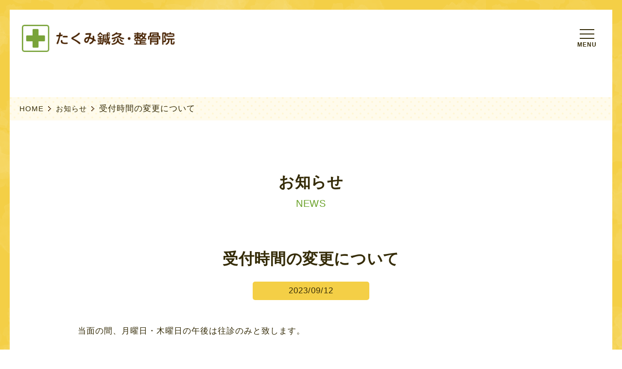

--- FILE ---
content_type: text/html; charset=UTF-8
request_url: http://takumi-ss.jp/300/
body_size: 12607
content:
<!DOCTYPE HTML>
<html>
<head>
<!-- Global site tag (gtag.js) - Google Analytics -->
<script async src="https://www.googletagmanager.com/gtag/js?id=UA-134986400-1"></script>
<script>
  window.dataLayer = window.dataLayer || [];
  function gtag(){dataLayer.push(arguments);}
  gtag('js', new Date());

  gtag('config', 'UA-134986400-1');
</script>
<meta charset="utf-8">
<meta name="viewport" content="width=device-width,initial-scale=1.0">
<title>受付時間の変更について ｜ 大田区蒲田のたくみ鍼灸・整骨院
</title>
<link rel="stylesheet" type="text/css" media="all" href="http://takumi-ss.jp/wp-content/themes/takumi/style.css" />
<meta http-equiv="Content-Style-Type" content="text/css" />
<script src="https://code.jquery.com/jquery-1.12.4.min.js"></script>
<script src="https://cdn.jsdelivr.net/npm/jquery.easing@1.4.1/jquery.easing.min.js" integrity="sha256-H3cjtrm/ztDeuhCN9I4yh4iN2Ybx/y1RM7rMmAesA0k=" crossorigin="anonymous"></script>
<script>
jQuery(function($){
    var navFlg = false;
    $('.menu').on('click',function(){
        $('.menu__line').toggleClass('active');
        $('.gnav').fadeToggle();
        if(!navFlg){
            $('.gnav__menu__item').each(function(i){
                $(this).delay(i*300).animate({
                    'margin-left' : 0,
                    'opacity' : 1,
                },800,'easeOutBack');
            });
            navFlg = true;
        }
        else{
            $('.gnav__menu__item').css({
                'margin-left' : 100,
                'opacity' : 0,
            });
            navFlg = false;
        }
    });
});
</script>
<script>
$(function() {
  var $win = $(window),
      $main = $('main'),
      $nav = $('.sp_nav'),
      navHeight = $nav.outerHeight(),
      navPos = $nav.offset().top,
      fixedClass = 'is-fixed';

  $win.on('load scroll', function() {
    var value = $(this).scrollTop();
    if ( value > navPos ) {
      $nav.addClass(fixedClass);
      $main.css('margin-top', navHeight);
    } else {
      $nav.removeClass(fixedClass);
      $main.css('margin-top', '0');
    }
  });
});
</script>

<link rel='dns-prefetch' href='//s.w.org' />
		<script type="text/javascript">
			window._wpemojiSettings = {"baseUrl":"https:\/\/s.w.org\/images\/core\/emoji\/11.2.0\/72x72\/","ext":".png","svgUrl":"https:\/\/s.w.org\/images\/core\/emoji\/11.2.0\/svg\/","svgExt":".svg","source":{"concatemoji":"http:\/\/takumi-ss.jp\/wp-includes\/js\/wp-emoji-release.min.js?ver=5.1.19"}};
			!function(e,a,t){var n,r,o,i=a.createElement("canvas"),p=i.getContext&&i.getContext("2d");function s(e,t){var a=String.fromCharCode;p.clearRect(0,0,i.width,i.height),p.fillText(a.apply(this,e),0,0);e=i.toDataURL();return p.clearRect(0,0,i.width,i.height),p.fillText(a.apply(this,t),0,0),e===i.toDataURL()}function c(e){var t=a.createElement("script");t.src=e,t.defer=t.type="text/javascript",a.getElementsByTagName("head")[0].appendChild(t)}for(o=Array("flag","emoji"),t.supports={everything:!0,everythingExceptFlag:!0},r=0;r<o.length;r++)t.supports[o[r]]=function(e){if(!p||!p.fillText)return!1;switch(p.textBaseline="top",p.font="600 32px Arial",e){case"flag":return s([55356,56826,55356,56819],[55356,56826,8203,55356,56819])?!1:!s([55356,57332,56128,56423,56128,56418,56128,56421,56128,56430,56128,56423,56128,56447],[55356,57332,8203,56128,56423,8203,56128,56418,8203,56128,56421,8203,56128,56430,8203,56128,56423,8203,56128,56447]);case"emoji":return!s([55358,56760,9792,65039],[55358,56760,8203,9792,65039])}return!1}(o[r]),t.supports.everything=t.supports.everything&&t.supports[o[r]],"flag"!==o[r]&&(t.supports.everythingExceptFlag=t.supports.everythingExceptFlag&&t.supports[o[r]]);t.supports.everythingExceptFlag=t.supports.everythingExceptFlag&&!t.supports.flag,t.DOMReady=!1,t.readyCallback=function(){t.DOMReady=!0},t.supports.everything||(n=function(){t.readyCallback()},a.addEventListener?(a.addEventListener("DOMContentLoaded",n,!1),e.addEventListener("load",n,!1)):(e.attachEvent("onload",n),a.attachEvent("onreadystatechange",function(){"complete"===a.readyState&&t.readyCallback()})),(n=t.source||{}).concatemoji?c(n.concatemoji):n.wpemoji&&n.twemoji&&(c(n.twemoji),c(n.wpemoji)))}(window,document,window._wpemojiSettings);
		</script>
		<style type="text/css">
img.wp-smiley,
img.emoji {
	display: inline !important;
	border: none !important;
	box-shadow: none !important;
	height: 1em !important;
	width: 1em !important;
	margin: 0 .07em !important;
	vertical-align: -0.1em !important;
	background: none !important;
	padding: 0 !important;
}
</style>
	<link rel='stylesheet' id='wp-block-library-css'  href='http://takumi-ss.jp/wp-includes/css/dist/block-library/style.min.css?ver=5.1.19' type='text/css' media='all' />
<link rel='stylesheet' id='contact-form-7-css'  href='http://takumi-ss.jp/wp-content/plugins/contact-form-7/includes/css/styles.css?ver=5.1.1' type='text/css' media='all' />
<link rel='stylesheet' id='contact-form-7-confirm-css'  href='http://takumi-ss.jp/wp-content/plugins/contact-form-7-add-confirm/includes/css/styles.css?ver=5.1' type='text/css' media='all' />
<script type='text/javascript' src='http://takumi-ss.jp/wp-includes/js/jquery/jquery.js?ver=1.12.4'></script>
<script type='text/javascript' src='http://takumi-ss.jp/wp-includes/js/jquery/jquery-migrate.min.js?ver=1.4.1'></script>
<link rel='https://api.w.org/' href='http://takumi-ss.jp/wp-json/' />
<link rel="alternate" type="application/json+oembed" href="http://takumi-ss.jp/wp-json/oembed/1.0/embed?url=http%3A%2F%2Ftakumi-ss.jp%2F300%2F" />
<link rel="alternate" type="text/xml+oembed" href="http://takumi-ss.jp/wp-json/oembed/1.0/embed?url=http%3A%2F%2Ftakumi-ss.jp%2F300%2F&#038;format=xml" />
<!-- HeadSpace SEO 3.6.41 by John Godley - urbangiraffe.com -->
<!-- HeadSpace -->
<script src="https://ajaxzip3.github.io/ajaxzip3.js" charset="UTF-8"></script>
    <script type="text/javascript">
    jQuery(function($){
    $("#zip").attr('onKeyUp', 'AjaxZip3.zip2addr(this,\'\',\'address\',\'address\');');
})</script></head>
<body id="top">
<div class="wrapp">
  <header>
<!--
<div class="pc_nav">
    <h1 class="logo"><a href="http://takumi-ss.jp"><img src="http://takumi-ss.jp/wp-content/themes/takumi/images/logo.png" alt="たくみ鍼灸・整骨院" width="358" height="64"></a></h1>
    <nav>
      <ul>
        <li><a href="http://takumi-ss.jp/visit-massage/"><img src="http://takumi-ss.jp/wp-content/themes/takumi/images/nav_01.png" alt="訪問マッサージ" width="196" height="63"></a></li>
        <li><a href="http://takumi-ss.jp/treatment/"><img src="http://takumi-ss.jp/wp-content/themes/takumi/images/nav_02.png" alt="院内施術サービス" width="141" height="62"></a></li>
        <li><a href="http://takumi-ss.jp/traffic-accident/"><img src="http://takumi-ss.jp/wp-content/themes/takumi/images/nav_03.png" alt="交通事故施術" width="107" height="62"></a></li>
        <li><a href="http://takumi-ss.jp/about/"><img src="http://takumi-ss.jp/wp-content/themes/takumi/images/nav_04.png" alt="院紹介" width="53" height="62"></a></li>
        <li><a href="http://takumi-ss.jp/access/"><img src="http://takumi-ss.jp/wp-content/themes/takumi/images/nav_05.png" alt="アクセス" width="69" height="61"></a></li>
      </ul>
    </nav>
    <div class="btn_contact"><a href="http://takumi-ss.jp/contact/"><img src="http://takumi-ss.jp/wp-content/themes/takumi/images/btn_01.png" alt="お問い合わせ" width="250" height="110"></a></div>
</div>
-->
<div class="sp_nav">
    <h1 class="logo"><a href="http://takumi-ss.jp"><img src="http://takumi-ss.jp/wp-content/themes/takumi/images/logo.png" alt="" width="358" height="64"></a></h1>
    <a class="menu">
        <span class="menu__line menu__line--top"></span>
        <span class="menu__line menu__line--center"></span>
        <span class="menu__line menu__line--bottom"></span>
    </a>
    <nav class="gnav">
        <div class="gnav__wrap">
            <ul class="gnav__menu">
				<li class="gnav__menu__title">たくみ鍼灸・整骨院のご案内</li>
                <li class="gnav__menu__item"><a href="http://takumi-ss.jp/visit-massage/">訪問マッサージ</a></li>
                <li class="gnav__menu__item"><a href="http://takumi-ss.jp/treatment/">院内施術サービス</a></li>
                <li class="gnav__menu__item"><a href="http://takumi-ss.jp/symptoms/">症状別に見る</a></li>
                <li class="gnav__menu__item"><a href="http://takumi-ss.jp/traffic-accident/">交通事故施術</a></li>
                <li class="gnav__menu__item"><a href="http://takumi-ss.jp/about/">院紹介</a></li>
                <li class="gnav__menu__item"><a href="http://takumi-ss.jp/access/">アクセス</a></li>
                <li class="gnav__menu__item"><a href="http://takumi-ss.jp/news/">お知らせ</a></li>
                <li class="gnav__menu__item"><a href="http://takumi-ss.jp/contact/">お問い合わせ</a></li>
            </ul>
        </div><!--gnav-wrap-->
    </nav>
</div>
</header>

<div class="main">
<div id="breadcrumb" class="clearfix"><ul><li><a href="http://takumi-ss.jp/">HOME</a></li><li><a href="http://takumi-ss.jp/news/">お知らせ</a></li><li>受付時間の変更について</li></ul></div>
<div class="title_over">
    <div class="common_title">お知らせ</div>
    <p>NEWS</p>
  </div>
<h1 class="common_title2">受付時間の変更について</h1>
<p class="date">2023/09/12</p>


<div class="box">

<div class="post">

<p>当面の間、月曜日・木曜日の午後は往診のみと致します。</p>
<p>また当院は予約優先とさせて頂いております。</p>
<p>予約希望の方は電話または院内受付にてお申し付けください。</p>
<p>ご不便お掛け致して申し訳ございませんが、予めご了承ください。</p>
<p>&nbsp;</p>
<p>&nbsp;</p>
</div>


<div class="align_center">
<p class="btn"><a href="http://takumi-ss.jp/news/" title="お知らせ">お知らせ一覧へ戻る</a></p>
</div>
</div>

</div>
<div class="title_over">
    <h2 class="common_title">アクセスマップ</h2>
    <p>MAP</p>
  </div>
  <div class="map">
    <iframe src="https://www.google.com/maps/embed?pb=!1m14!1m8!1m3!1d12982.168467913825!2d139.729633!3d35.565009!3m2!1i1024!2i768!4f13.1!3m3!1m2!1s0x0%3A0x7b7885191c284041!2z44Gf44GP44G_6Y2854G45pW06aqo6Zmi!5e0!3m2!1sja!2sjp!4v1549448566734" width="100%" height="480" frameborder="0" style="border:0" allowfullscreen></iframe>
  </div>
  <footer>
    <div class="foot_right">
      <table class="in_carender">
        <thead>
          <tr>
            <th>受付時間</th>
            <th>月</th>
            <th>火</th>
            <th>水</th>
            <th>木</th>
            <th>金</th>
            <th>土</th>
          </tr>
        </thead>
        <tbody>
          <tr>
            <th>9:00-12:30</th>
            <td>○</td>
            <td>○</td>
            <td>▲</td>
            <td>○</td>
            <td>▲</td>
            <td>13時迄</td>
          </tr>
          <tr>
            <th>15:00-19:00</th>
            <td>○</td>
            <td>○</td>
            <td>▲</td>
            <td>○</td>
            <td>○</td>
            <td>/</td>
          </tr>
        </tbody>
      </table>
      <p class="align_right">▲は予約制。土曜日は、13時迄。往診・出張ご相談ください。</p>
    </div>
    <div class="foot_left">
      <div class="foot_logo"><a href="http://takumi-ss.jp"><img src="http://takumi-ss.jp/wp-content/themes/takumi/images/logo.png" alt="たくみ鍼灸・整骨院" width="358" height="64"></a></div>
      <ul>
        <li>〒144-0031 東京都大田区東蒲田1丁目8-9</li>
        <li>Tel:03-3868-0567</li>
        <li>Copyright たくみ鍼灸・整骨院 all rights reserved.</li>
      </ul>
    </div>
  </footer>
</div>
<script type='text/javascript'>
/* <![CDATA[ */
var wpcf7 = {"apiSettings":{"root":"http:\/\/takumi-ss.jp\/wp-json\/contact-form-7\/v1","namespace":"contact-form-7\/v1"}};
/* ]]> */
</script>
<script type='text/javascript' src='http://takumi-ss.jp/wp-content/plugins/contact-form-7/includes/js/scripts.js?ver=5.1.1'></script>
<script type='text/javascript' src='http://takumi-ss.jp/wp-includes/js/jquery/jquery.form.min.js?ver=4.2.1'></script>
<script type='text/javascript' src='http://takumi-ss.jp/wp-content/plugins/contact-form-7-add-confirm/includes/js/scripts.js?ver=5.1'></script>
<script type='text/javascript' src='http://takumi-ss.jp/wp-includes/js/wp-embed.min.js?ver=5.1.19'></script>
</body>
</html>

--- FILE ---
content_type: text/css
request_url: http://takumi-ss.jp/wp-content/themes/takumi/style.css
body_size: 32069
content:
@charset "utf-8";

/*
Theme Name: takumi
Theme URI: 
 
Version: 1
*/
body, div, p, h1, h2, h3, h4, h5, ul, ol, li, dl, dt, dd, table, th, td, hr, address, img {
	margin: 0;
	padding: 0;
	list-style: none;
	border: none;
}
html{
    font-size: 62.5%;
}
body {
  line-height: 1.7;
  font-family: "游ゴシック体", YuGothic, "游ゴシック", "Yu Gothic", "メイリオ", sans-serif;
  font-weight: 500;
  font-size:1.7rem;/* 12px*/
  color: #352c08;
  position: relative;
  letter-spacing: 1px;
  background: url(images/bg_pt_01.png) repeat 0 0;
}
.wrapp {
	margin: 20px;
	background: #fff;
}
img {
	vertical-align: bottom;
}
.mb0 {
	margin-bottom: 0px !important;
}
.mb1 {
	margin-bottom: 1px !important;
}
.mb5 {
	margin-bottom: 5px !important;
}
.mb10 {
	margin-bottom: 10px !important;
}
.mb15 {
	margin-bottom: 15px !important;
}
.mb20 {
	margin-bottom: 20px !important;
}
.mb25 {
	margin-bottom: 25px !important;
}
.mb30 {
	margin-bottom: 30px !important;
}
.mb40 {
	margin-bottom: 40px !important;
}
.mb50 {
	margin-bottom: 50px !important;
}
.mb60 {
	margin-bottom: 60px !important;
}
.mb80 {
	margin-bottom: 80px !important;
}
.mb100 {
	margin-bottom: 100px !important;
}
.mt20 {
	margin-top: 20px !important;
}
.mt50 {
	margin-top: 50px !important;
}
.pb40 {
	padding-bottom: 40px;
}
.mb-10 {
	margin-top: -10px;
}
.align_center {
	text-align: center;
}
.menseki {
	text-align: right;
	font-size: 12px;
	color: #777;
	margin-top: 10px;
}
.align_left {
	text-align: left;
}
.align_right {
	text-align:right;
}
a {
	text-decoration: none;
	color: #352c08;
}
a:hover {
	text-decoration: none;
	opacity: 0.7;
	transition: 0.5s;
}
.clearfix:after {
	content: " ";
	display: block;
	clear: both;
}
ul {
	margin: 0;
	padding: 0;
}
p {
	margin: 0;
	padding: 0;
}
/*---------------------ビジュアル-------------------------*/

.alignleft {
	display: inline;
	float: left;
	margin-right: 30px;
	margin-bottom: 5px;
}
.alignright {
	display: inline;
	float: right;
	margin-bottom: 5px;
	margin-left: 20px;
}
.aligncenter {
	clear: both;
	display: block;
	margin-left: auto;
	margin-right: auto;
}
/*---------------------ビジュアル-------------------------*/

/*-----------nav-------------------*/

.tablenav {
	line-height: 2em;
	margin: 80px auto 0;
	padding-bottom: 1em;
	text-align: center;
}
a.page-numbers, .tablenav .current {
	padding: 8px 14px;
	border: solid 1px #f4cf46;
	text-decoration: none;
}
a.page-numbers:hover {
	background: #f4cf46;
}
.tablenav .current {
	background: #f4cf46;
	border-color: #f4cf46;
	font-weight: bold;
}
.tablenav .next, .tablenav .prev {
	border: 0 none;
	background: transparent;
	text-decoration: underline;
}
.post {
	width:960px;
	margin:0 auto;
}
.post p {
	margin-bottom: 30px;
}
p.date {
background: #f4cf46;
padding: 5px 20px;
border-radius: 5px;
display: block;
text-align: center;
width: 200px;
margin: 20px auto 0;
}
/*-------------------------------------*/
header {
	position: relative;
	height: 110px;
}
.logo {
padding: 36px 0 0 57px;
float:left;
	line-height:1;
}
.pc_nav nav {min-width: 47%;max-width:55%;padding-top: 39px;position:absolute;right: 280px;}
.pc_nav nav ul {
    display: flex;
    flex-direction: row;
    flex-wrap: wrap;
    justify-content: space-between;
    align-items: flex-start;
    align-content: flex-start;
}
.pc_nav nav li {

}
.pc_nav nav li img {
width:100%;
height:auto;
}
.btn_contact {
position: absolute;
right: 0;
top: 0;
}
.key {
	text-align:center;
	padding: 60px 0 100px;
}
.key img {width:100%;height:auto;max-width: 1400px;box-sizing: border-box;padding: 0 30px;}
.col_top1 {
	background: url(images/bg_pt_02.png) repeat 0 0;
	text-align: center;
	padding: 60px 0 70px;
}
.col_top1 h2 {
	font-size: 3.2rem;
	line-height: 1.5;
	font-weight: bold;
	margin-bottom: 40px;
}
.col_top1 p {
	font-size: 1.8rem;
	line-height: 2;
}
.btn a {
	display: inline-block;
	min-width: 300px;
	background: url(images/bg_pt_01.png) repeat 0 0;
	border: 2px solid;
	margin: 50px auto 0;
	padding: 10px;
	font-size: 2rem;
	box-sizing: border-box;
	font-weight:bold;
}
.btn2 a {
	display: inline-block;
	min-width: 300px;
	background: url(images/bg_pt_01.png) repeat 0 0;
	border: 2px solid;
	margin: -20px auto 40px;
	padding: 10px 5%;
	font-size: 2rem;
	box-sizing: border-box;
	font-weight:bold;
}
.title_over p {
	color: #68a026;
	letter-spacing: 0.6px;
	font-size: 2rem;
	text-align: center;
}
.common_title {
	letter-spacing: 0.6px;
	font-size: 3.2rem;
	text-align: center;
margin-top: 100px;
	font-weight:bold;
}
.common_title2 {
	letter-spacing: 0.6px;
	font-size: 3.2rem;
	text-align: center;
	font-weight:bold;
margin-top: 70px;
}
.common_title3 {
    font-size: 2.2rem;
    border: 2px solid #f5d252;
    text-align: center;
    padding: 8px 3%;
    margin-bottom: 20px;
    border-radius: 10px;
}
.box {
	margin: 50px auto 100px;
	max-width: 1200px;
}
.col_top2_over {
    display: flex ;
    flex-direction: row ;
    flex-wrap: wrap ;
    justify-content: space-between ;
    align-items: flex-start ;
    align-content: flex-start ;
}
.col_top2 {
	width: 46.66666%;
	margin-bottom: 50px;
}
.col_top2 img {
	width:100%;
	height:auto;
}
.col_top2 dt {
	font-weight:bold;
	font-size:2.4rem;
	margin:20px 0 10px;
}

.col_top2 dt span {
	background: url(images/bg_pt_03.png) repeat-x 0 bottom;
	padding-bottom: 5px;
}
.news li {
	background: #fffbec;
	box-shadow:0px 2px 0px 2px #e9e0bd;
	border-radius: 10px;
	padding: 12px 20px;
	margin-bottom: 18px;
}
.news li a {
	
}
.news li span {
	background: #f4cf46;
padding: 5px 20px;
border-radius: 5px;
margin-right: 30px;
}
footer {
	max-width: 1200px;
	margin: 0px auto;
	display: flex;
	flex-direction: row-reverse;
	flex-wrap: wrap;
	justify-content: space-between;
	align-items: center;
	align-content: center;
	padding: 100px 30px;
	box-sizing:border-box;
}
.foot_left {
	width: 450px;
	float: left;
}
.foot_right {
	width: 660px;
	float: right;
font-size:90%
}
.in_carender {
border: 1px solid;
border-right: none;
border-left: none;
margin-bottom:5px;
}

.in_carender th {border: 1px solid;font-weight: normal;width: 10%;padding: 10px 0;
border-right: none;
border-left: none;}
.in_carender th:first-child {
width:160px;
    padding: 10px 0;
}
.in_carender td.first{
width:160px;
    padding: 10px 0;
}
.in_carender td {text-align:center;border: 1px solid;width: 12%;padding: 10px 0;
border-right: none;
border-left: none;
}
table {
	width:100%;
	border-collapse:collapse;
}
iframe {
	vertical-align:bottom;
}
#breadcrumb {
background: url(images/bg_pt_02.png) repeat 0 0;
margin: 70px 0 0;
padding: 10px 0;
}
#breadcrumb ul {
	max-width: 1200px;
	position: relative;
	margin:0 auto;
}
#breadcrumb ul li {
	display:inline;
padding-right: 10px;
}
#breadcrumb ul li a:after {
 content: "";
background: url(images/ico_04.png) no-repeat right center;
    padding-right: 15px;
}
#breadcrumb ul li a{
font-size: 90%;
}
.foot_logo {
	margin-bottom:15px;
}
.foot_left li {
	margin-bottom:5px;
}
.map {
	margin-top:50px;
}
	.sp_nav {
	}
/*menu*/
.menu{
height: 20px;
    position: absolute;
    right: 3%;
    top: 40px;
    width: 30px;
    z-index: 10002;
    font-weight: bold;
}
.menu:after {
    content: "MENU";
    font-size: 1.2rem;
    position: absolute;
    bottom: -22px;
    left: -5px;
}
.menu__line{
    background: #352c08;
    display: block;
    height: 2px;
    position: absolute;
    transition:transform .3s;
    width: 100%;
}
.menu__line--center{
    top: 9px;
}
.menu__line--bottom{
    bottom: 0;
}
.menu__line--top.active{
    top: 8px;
    transform: rotate(45deg);
}
.menu__line--center.active{
    transform:scaleX(0);
}
.menu__line--bottom.active{
    bottom: 10px;
    transform: rotate(135deg);
}
	.gnav{
    background: url(images/bg_pt_01.png) repeat 0 0;
	display: none;
    height: 100%;
    position: fixed;
    width: 100%;
    z-index: 10001;
    margin-top: -2%;
    padding-bottom: 2%;
}
.gnav__wrap{
    align-items:center;
    display: flex;
    height: 100%;
    position: absolute;
    width: 100%;
}
.gnav__menu{
    position: absolute;
    left: 50%;
    transform: translateX(-50%);
    width: 80%;
    font-size: 1.8rem;
}
	.gnav__menu__title {
	font-size: 2rem;
		font-weight:bold;
	}
.gnav__menu__item{
    margin: 30px 0 30px 100px;
    opacity: 0;
}
.gnav__menu__item a{
    font-weight: bold;
    text-decoration: none;
    transition: .5s;
}
.gnav__menu__item a:hover{
}


.contact {
    margin: 0 auto;
    max-width: 1000px;
}
.contact td {
    border: 2px solid #ddd;
padding: 20px 3%;
	width: 100%;
    box-sizing: border-box;
}
.contact .title {
    background: #f9e0e2 none repeat scroll 0 0;
    border: 2px solid ;
    font-weight: bold;
    text-align: center;
}
.contact td.subtitle {
background: url(images/bg_pt_01.png) repeat 0 0;
	text-align: left;
    vertical-align: top;
    width: 40%;
    box-sizing: border-box;
    border: 2px solid ;
font-weight: bold;
}
.subtitle_1{
    background: #f5f5cc none repeat scroll 0 0;
    vertical-align: top;
    text-align: center;
}
.contact_btnArea {
    width: 100%;
}
.contact_btnArea input {
margin-top: 60px;
padding: 20px;
width: 30%;
	cursor:pointer;
}
input,
textarea {
width: 100%;
box-sizing: border-box;
padding: 10px;
font-size: 110%;
border: 1px solid #bbb;
}
.green {
background: #68a026;
color: #fff;
padding: 3px 10px;
margin-left: 10px;
border-radius: 5px;
}
.map_box {
	border:2px solid;
	max-width:1000px;
	margin:0px auto 50px;
	box-sizing: border-box;
}
.col_access1 {
    display: flex ;
    flex-direction: row ;
    flex-wrap: wrap ;
    justify-content: space-between ;
    align-items: flex-start ;
    align-content: flex-start ;
	max-width:1000px;
	margin:-50px auto 0;
	counter-reset:number; /* 数字のカウントをリセットする */
}
.col_access1 li {
	width:48%;
margin-top: 50px;
}
.col_access1 li span:before {
counter-increment: number; /* 任意の名前を付けて！ */
content: counter(number); /* 名前を付けたカウンターを呼び出し */
            background: #68a026;
            display: inline-block;
            width: 2em;
            height: 2em;
            text-align: center;
            border-radius: 50%;
            color: #fff;
            margin-right: .3em;
}
.col_access1 li img {
border-radius: 10px;
    width: 100%;
    height: auto;
}
.col_access1 li span {
display: block;
line-height: 2em;
margin: 10px;
}
.w1000 {
	max-width:1000px;
}
.w1000 .in_carender {
	margin-bottom:10px;
}
.qa {
	max-width:1000px;
	margin:0 auto;
	border-bottom:2px solid #ddd;
}
.qa dt {
background: url(images/bg_pt_01.png) repeat 0 0;
font-size: 1.8rem;
padding: 30px 3%;
box-sizing: border-box;
border: 2px solid;
font-weight: bold;
overflow: hidden;
}
.qa dd {
border: 2px solid #ddd;
padding: 30px 3%;
box-sizing: border-box;
overflow: hidden;
	border-top:none;
	border-bottom:none;
}
.qa dt:before {
	content:"Q";
	background: #fff;
            display: inline-block;
width: 30px;
height: 30px;
            text-align: center;
            border-radius: 50%;
            margin-right: .3em;
}
.qa dd:before {
	content:"A";
	background: #68a026;
            display: inline-block;
width: 30px;
height: 30px;
            text-align: center;
            border-radius: 50%;
            color: #fff;
            margin-right: .3em;
}
.main_img {
background: url(images/bg_pt_01.png) repeat 0 0;
	border-radius: 10px;
	max-width: 1200px;
	margin:0 auto 30px;
	box-sizing:border-box;
padding: 0px 10%;
}
.main_img h1 {
	letter-spacing: 0.6px;
	font-size: 3.2rem;
	font-weight:bold;
}
.main_img p {
color: #68a026;
letter-spacing: 0.6px;
font-size: 2rem;
}
.jiko_bg {
background: url(images/image_jiko_01.png) no-repeat right bottom ;
padding: 80px 0;
background-size: 22%;
}
.houmon_bg {
background: url(images/image_houmon_01.png) no-repeat right bottom ;
padding: 80px 0;
background-size: 30%;
}
.about_bg {
background: url(images/image_about_01.png) no-repeat right bottom ;
padding: 80px 0;
background-size: 15%;
}
.col_service4 {
max-width: 1100px;
margin: 0 auto 80px;
position: relative;
	background:#fff;
}
.col_service4_over {
background: url(images/bg_pt_02.png) repeat 0 0;
padding: 80px 0 10px;
margin-bottom: 20px;
}
.col_service4_left {
	padding:60px 80px;
}
.col_service4_left dl {
width: 50%;
box-sizing: border-box;
padding: 0 5% 0 0;
}
.col_service4 dt {
font-size: 130%;
margin-bottom: 20px;
	font-weight:bold;
}
.bg_service1 {
background: url(images/bg_houmon_01.jpg) no-repeat center center;
background-size: auto;
background-size: cover;
width: 50%;
max-width: 100%;
position: absolute;
right: 0;
padding: 0;
height: 100%;
}
.bg_service2 {
background: url(images/bg_houmon_02.jpg) no-repeat center center;
background-size: auto;
background-size: cover;
width: 50%;
max-width: 100%;
position: absolute;
right: 0;
padding: 0;
height: 100%;
}
.bg_service3 {
background: url(images/bg_houmon_03.jpg) no-repeat center center;
background-size: auto;
background-size: cover;
width: 50%;
max-width: 100%;
position: absolute;
right: 0;
padding: 0;
height: 100%;
}
.bg_service4 {
background: url(images/bg_houmon_04.jpg) no-repeat center center;
background-size: auto;
background-size: cover;
width: 50%;
max-width: 100%;
position: absolute;
right: 0;
padding: 0;
height: 100%;
}
.bg_service5 {
background: url(images/bg_houmon_05.jpg) no-repeat center center;
background-size: auto;
background-size: cover;
width: 50%;
max-width: 100%;
position: absolute;
right: 0;
padding: 0;
height: 100%;
}
.bg_service6 {
background: url(images/bg_houmon_06.jpg) no-repeat center center;
background-size: auto;
background-size: cover;
width: 50%;
max-width: 100%;
position: absolute;
right: 0;
padding: 0;
height: 100%;
}
.bg_service7 {
background: url(images/bg_houmon_07.jpg) no-repeat center center;
background-size: auto;
background-size: cover;
width: 50%;
max-width: 100%;
position: absolute;
right: 0;
padding: 0;
height: 100%;
}
.bg_service8 {
background: url(images/bg_houmon_08.jpg) no-repeat center center;
background-size: auto;
background-size: cover;
width: 50%;
max-width: 100%;
position: absolute;
right: 0;
padding: 0;
height: 100%;
}
.col_service4_over .before_none .col_service4_left:before {
	content:"";
  border-bottom: none;
  border-right: none;
}
.col_service4 .col_service4_left::before{
  content: '';
  width: 30px;
  height: 30px;
  border: 0px;
  border-bottom: solid 5px ;
  border-right: solid 5px ;
  -ms-transform: rotate(45deg);
  -webkit-transform: rotate(45deg);
  transform: rotate(45deg);
  position: absolute;
  bottom: -44px;
  left: 48.5%;
}
.col_houmon1 {
    display: flex ;
    flex-direction: row ;
    flex-wrap: wrap ;
    justify-content: space-between ;
    align-content: center ;
	margin-bottom:30px;
}
.col_houmon1 li {
width: 31.66666%;
border: 2px solid;
padding: 20px 1% 20px 2%;
box-sizing: border-box;
background: #fffde9;
font-size: 1.8rem;
font-weight: bold;
display: flex;
align-items: center;
}
.col_houmon2 {
  background: #fffde9;
  box-shadow: 0px 0px 0px 20px #fffde9;/*線の外側*/
  border: dashed 2px #f4cf46;/*破線*/
  border-radius: 9px;
margin-left: 20px;
margin-right: 20px;
  padding: 2em;
  box-sizing: border-box;
}
.col_houmon2 li {
	font-size: 2rem;
	font-weight: bold;
	background: #fff;
	padding: 10px 5%;
	margin: 10px;
	border: 2px solid;
	position: relative;
}
.col_houmon2  li:before {
  display: block;
  content: '';
  position: absolute;
  top: 1em;
  left: 1em;
  width: 18px;
  height: 6px;
  border-left: 3px solid #68a026;
  border-bottom: 3px solid #68a026;
  -webkit-transform: rotate(-45deg);
  transform: rotate(-45deg);
}
.col_service5 {
margin: 50px auto 100px;
position: relative;
	background:#fffde9;
box-sizing: border-box;
padding: 0 30px;
}

.col_service5_left {
	padding:60px;
}
.col_service5_left dl {
width: 50%;
box-sizing: border-box;
padding: 0 5% 0 0;
}
.col_service5 dt {
font-size: 130%;
margin-bottom: 20px;
	font-weight:bold;
}
.bg_service9 {
background: url(images/bg_houmon_09.jpg) no-repeat center center;
background-size: cover;
width: 50%;
max-width: 100%;
position: absolute;
right: 0;
padding: 0;
height: 100%;
}
.bg_service10 {
background: url(images/bg_houmon_10.png) no-repeat center center;
background-size: contain;
width: 50%;
max-width: 100%;
position: absolute;
right: 0;
padding: 0;
height: 100%;
}
.col_about1 {
	
}
.col_about1 dt {
	font-size:2rem;
	font-weight:bold;
	color:#68a026;
}
.col_about1 dd {
	
}
.under_line {
background: url(images/bg_pt_03.png) repeat-x 0 bottom;
padding-bottom: 10px;
font-size: 2rem;
font-weight: bold;
}

.menu_col2 {
	padding-bottom:30px;
}
.menu_col2 img {
	border-radius:10px;
}
.col_symptoms1 {
display: flex ;
flex-direction: row ;
flex-wrap: wrap ;
justify-content: space-between ;
	margin-bottom:50px;
}
.col_symptoms1_left {
	width:33%;
}
.col_symptoms1_left img {
	width:100%;
	height:auto;
}
.col_symptoms1_right {
	width:63%;
}
.col_symptoms1_right .title {
letter-spacing: 0.6px;
font-size: 2.1rem;
text-align: center;
margin-bottom: 30px;
font-weight: bold;
background: #f5d458;
border-radius: 50px;
padding: 8px;
}
.col_symptoms1_right ul {
    background: #fffde9;
    box-shadow: 0px 0px 0px 5px #fffde9;
    border: dashed 2px #f4cf46;
    border-radius: 9px;
    margin-left: 5px;
    margin-right: 5px;
    padding: 0.5em;
    box-sizing: border-box;
}
.col_symptoms1_right li {
	font-size: 1.7rem;
	font-weight: bold;
	background: #fff;
	padding: 10px 5% 10px 50px;
	margin: 10px;
	border: 2px solid;
	position: relative;
}
.col_symptoms1_right li:before {
  display: block;
  content: '';
  position: absolute;
  top: 1em;
  left: 1em;
  width: 18px;
  height: 6px;
  border-left: 3px solid #68a026;
  border-bottom: 3px solid #68a026;
  -webkit-transform: rotate(-45deg);
  transform: rotate(-45deg);
}
@media screen and (min-width: 1200px) and (max-width: 1400px) {
	/*　画面サイズ 769pxから1200pxまで適用　*/
.logo {
    padding: 2.5% 0 0 2%;
    float: left;
}
	.logo img {
		width:88%;
		height:auto;
	}
	.pc_nav nav {
    max-width: 50%;
    padding-top: 3%;
    position: absolute;
    right: 20%;
	}
	.pc_nav nav li img {
		width:80%;
		height:auto;
	}
	.btn_contact img {
    width: 88%;
    height: auto;
    float: right;
	}
}
@media screen and (min-width: 769px) and (max-width: 1199px) {
	.pc_nav {
		display:none;
	}
	.sp_nav {
		display:block;
	}
	.logo {
    padding: 2.5% 0 0 4%;
	}
	.logo img {
    width: 88%;
    height: auto;
	}
	header{
		
	}
.key {
    text-align: center;
    padding: 0px 0 100px;
}
/*menu*/
.menu{
    height: 20px;
    position: absolute;
    right: 30px;
    top: 38px;
    width: 30px;
    z-index: 99;
}
.menu:after {
    left: -4px;
}
.menu__line{
    background: #352c08;
    display: block;
    height: 2px;
    position: absolute;
    transition:transform .3s;
    width: 100%;
}
.menu__line--center{
    top: 9px;
}
.menu__line--bottom{
    bottom: 0;
}
.menu__line--top.active{
    top: 8px;
    transform: rotate(45deg);
}
.menu__line--center.active{
    transform:scaleX(0);
}
.menu__line--bottom.active{
    bottom: 10px;
    transform: rotate(135deg);
}
	.gnav{
    background: url(images/bg_pt_01.png) repeat 0 0;
	display: none;
    height: 100%;
    position: fixed;
    width: 100%;
    z-index: 98;
    margin-top: -30px;
    padding-bottom: 30px;
}
.gnav__wrap{
    align-items:center;
    display: flex;
    height: 100%;
    position: absolute;
    width: 100%;
}
.gnav__menu{
    position: absolute;
    left: 50%;
    transform: translateX(-50%);
    width: 420px;
    font-size: 2rem;
}
	.gnav__menu__title {
	font-size: 3rem;
		font-weight:bold;
	}
.gnav__menu__item{
    margin: 40px 0 40px 100px;
    opacity: 0;
}
.gnav__menu__item a{
    font-weight: bold;
    text-decoration: none;
    transition: .5s;
}
.gnav__menu__item a:hover{
}
	#breadcrumb {
	margin: 50px 0 0;
	}
	#breadcrumb ul {
		box-sizing:border-box;
		padding:0 30px;
	}
	.box {
    margin: 50px auto 100px;
    max-width: 1200px;
    box-sizing: border-box;
    padding: 0 30px;
}
	.foot_left {
	width: 48%;
    float: left;
	}
	.foot_right {
    width: 50%;
    float: right;
    font-size: 85%;
}
	.foot_left img {
		width:100%;
		height:auto;
	}
	}
@media screen and (max-width: 768px) {
	.pc_nav {
		display:none;
	}
	.sp_nav {
		display:block;
	}
	.logo {
		width:200px;
		padding:7px 0 0 3%;
	}
	.logo img {
		width:100%;
		height:auto;
	}
	header{
    height: 50px;
	}
	.key {
		padding:30px 0 40px;
	}
	.key img {
	padding: 0 3%;
	}
	.wrapp {
    margin: 2%;
    background: #fff;
}
/*menu*/
.menu{
    height: 20px;
    position: absolute;
    right: 3%;
    top: 9px;
    width: 30px;
    z-index: 10002;
}
.menu:after {
    content: "MENU";
    font-size: 1rem;
    position: absolute;
    bottom: -19px;
    left: -1px;
}
.menu__line{
    background: #352c08;
    display: block;
    height: 2px;
    position: absolute;
    transition:transform .3s;
    width: 100%;
}
.menu__line--center{
    top: 9px;
}
.menu__line--bottom{
    bottom: 0;
}
.menu__line--top.active{
    top: 8px;
    transform: rotate(45deg);
}
.menu__line--center.active{
    transform:scaleX(0);
}
.menu__line--bottom.active{
    bottom: 10px;
    transform: rotate(135deg);
}
	.gnav{
    background: url(images/bg_pt_01.png) repeat 0 0;
	display: none;
    height: 100%;
    position: fixed;
    width: 100%;
    z-index: 10001;
    margin-top: -2%;
    padding-bottom: 2%;
}
.gnav__wrap{
    align-items:center;
    display: flex;
    height: 100%;
    position: absolute;
    width: 100%;
}
.gnav__menu{
    position: absolute;
    left: 50%;
    transform: translateX(-50%);
    width: 80%;
    font-size: 1.8rem;
}
	.gnav__menu__title {
	font-size: 2rem;
		font-weight:bold;
	}
.gnav__menu__item{
    margin: 25px 0 25px 100px;
    opacity: 0;
}
.gnav__menu__item a{
    font-weight: bold;
    text-decoration: none;
    transition: .5s;
}
.gnav__menu__item a:hover{
}
	.col_top1 h2 {
		font-size:1.5em;
    margin-bottom: 20px;
	}
	.col_top1 h2 br {
		display:none;
	}
	.col_top1 {
    padding: 30px 3% 40px;
	}
	.col_top1 p {
    font-size: 1em;
}
	.btn a {
	margin: 25px auto 0;
	}
	.common_title {
    font-size: 1.4em;
    margin-top: 50px;
    padding: 0 3%;
	}
	.common_title2 {
    font-size: 1.4em;
    margin-top: 30px;
    padding: 0 3%;
	}
	.title_over p {
    color: #68a026;
    letter-spacing: 0.6px;
    font-size: 1.1em;
    text-align: center;
}
	.box {
    margin: 30px auto 60px;
    width: 94%;
}
	.col_top2 {
		width:100%;
		margin-bottom:30px;
    text-align: center;
	}
	.col_top2 img {
		width:100%;
height:auto;
	}
	.col_top2 dt {
    font-weight: bold;
    font-size: 1.4em;
    margin:8px 0 10px;
}
		.col_top2 dd {
			text-align:left;
	}
	.col_top2_over .mb0 {
		margin-bottom:30px !important;
	}
	.col_top2_over:last-child {
		margin-bottom:-30px !important;
	}
	.news li {
    background: #fffbec;
    box-shadow: 0px 2px 0px 2px #e9e0bd;
    border-radius: 10px;
    padding: 12px 4% 8px;
    margin-bottom: 18px;
	}
	.news li:last-child {
	}
.news li span {
    display: block;
    text-align: center;
    margin-bottom: 5px;
    padding: 3px 3%;
    font-size: 0.8em;
    margin-right: 0;
}
	
	.btn a {
    width: 100%;
    font-size: 1em;
    box-sizing: border-box;
    min-width: 100%;
	}

.map {
	position: relative;
	padding-bottom: 56.25%;
	padding-top: 30px;
	height: 0;
	overflow: hidden;
	margin-top:30px;
}

.map iframe {
	position: absolute;
	top: 0;
	left: 0;
	width: 100%;
	height: 100%;
}
	footer {
    padding:40px 5%;
	}
	.foot_logo img {
		width:100%;
		height:auto;
		max-width: 358px;
	}
	.foot_left {
		width:100%;
		margin:0 auto ;
	}
	.foot_right {
		width:100%;
		margin:0 auto 20px;
	}
	.is-fixed {
    position: fixed;
    width: 96%;
    margin: -2% auto 0;
    background: #fff;
	z-index:10000;
	height: 50px;
    background-color: rgba(255,255,255,0.95);
	}
	#breadcrumb {
    margin: 20px 0 0;
    padding: 7px 3%;
    font-size: 0.8em;
	}
/*---------------------ビジュアル-------------------------*/

.alignleft,
.alignright,
.aligncenter {
	display: block;
	float: none;
	margin: 0 auto 20px;
}
/*---------------------ビジュアル-------------------------*/
	.contact {
    margin: 0 auto;
    width: 100%;
    border-bottom: 2px solid #ddd;
}
.contact td {
    border: 2px solid #ddd;
padding: 15px 3%;
	width: 100%;
    display: block;
    box-sizing: border-box;
    border-bottom: none;
    border-top: none;
}
.contact .title {
    background: #f9e0e2 none repeat scroll 0 0;
    font-weight: bold;
    text-align: center;
}
.contact td.subtitle {
background: url(images/bg_pt_01.png) repeat 0 0;
    text-align: left;
    vertical-align: top;
    width: 100%;
    display: block;
    box-sizing: border-box;
    border: 2px solid;
}
.subtitle_1{
    background: #f5f5cc none repeat scroll 0 0;
    vertical-align: top;
    width: 200px;    
    text-align: center;
}
.contact_btnArea {
    width: 100%;
}
.contact_btnArea input {
    margin-top: 30px;
    padding: 10px;
    width: 100%;
}
input,
textarea {
    width: 100%;
	box-sizing:border-box;
	padding:5px;
}
	.btn_over {
	width: 94%;
    margin: -30px auto 0;
	}
	.col_access1 {
		margin-top:-20px;
	}
	.col_access1 li {
	width: 100%;
    margin-top: 20px;
	}
	.col_access1 li span {
    margin: 10px 3%;
	}
	.map_box {
    margin: 0px auto 20px;
	}
	.main_img {background: url(images/bg_pt_01.png) repeat 0 0;border-radius: 10px;max-width: 1200px;margin: 0 auto 20px;padding: 10px 5% 0 7%;}
.main_img h1 {
	letter-spacing: 0.6px;
	font-size: 2.4rem;
	font-weight:bold;
}
.main_img p {color: #68a026;letter-spacing: 0.6px;font-size: 1rem;}
.jiko_bg {background: url(images/image_jiko_01.png) no-repeat right 0;padding: 15px 0 25px;background-size: contain;}
.houmon_bg {background: url(images/image_houmon_01.png) no-repeat right 0;padding: 15px 0 25px;background-size: contain;}
.about_bg {background: url(images/image_about_01.png) no-repeat right 0;padding: 15px 0 25px;background-size: contain;}

.qa dt {background: url(images/bg_pt_01.png) repeat 0 0;font-size: 1.8rem;padding: 20px 5%;box-sizing: border-box;border: 2px solid;font-weight: bold;overflow: hidden;}
.qa dd {border: 2px solid #ddd;padding: 20px 5%;box-sizing: border-box;overflow: hidden;border-top:none;border-bottom:none;}

.col_service4 {max-width: 1100px;margin: 0 auto 60px;position: relative;background:#fff;}
.col_service4_over {background: url(images/bg_pt_02.png) repeat 0 0;padding: 3%;margin-bottom: 20px;}
	.col_service4_over .col_service4:last-child {
		margin-bottom:0;
	}
.col_service4_left {
	padding:0px;
}
.col_service4_left dl {width: 86%;box-sizing: border-box;padding: 10px 0 20px;margin: 0 auto;}
.col_service4 dt {font-size: 120%;margin-bottom: 5px;font-weight:bold;}
.bg_service1 {
	background: url(images/bg_houmon_01.jpg) no-repeat center center;
	background-size: auto;
	background-size: cover;
	width: 100%;
	max-width: 100%;
	position: relative;
	right: auto;
	padding: 0;
	height: 170px;
	}
.bg_service2 {
background: url(images/bg_houmon_02.jpg) no-repeat center center;
    background-size: cover;
    width: 100%;
    max-width: 100%;
    position: relative;
    right: auto;
    padding: 0;
    height: 170px;
}
.bg_service3 {
background: url(images/bg_houmon_03.jpg) no-repeat center center;
    background-size: cover;
    width: 100%;
    max-width: 100%;
    position: relative;
    right: auto;
    padding: 0;
    height: 170px;
}
.bg_service4 {
background: url(images/bg_houmon_04.jpg) no-repeat center center;
    background-size: cover;
    width: 100%;
    max-width: 100%;
    position: relative;
    right: auto;
    padding: 0;
    height: 170px;
}
.bg_service5 {
background: url(images/bg_houmon_05.jpg) no-repeat center center;
    background-size: cover;
    width: 100%;
    max-width: 100%;
    position: relative;
    right: auto;
    padding: 0;
    height: 170px;
}
.bg_service6 {
background: url(images/bg_houmon_06.jpg) no-repeat center center;
    background-size: cover;
    width: 100%;
    max-width: 100%;
    position: relative;
    right: auto;
    padding: 0;
    height: 170px;
}
.bg_service7 {
background: url(images/bg_houmon_07.jpg) no-repeat center center;
    background-size: cover;
    width: 100%;
    max-width: 100%;
    position: relative;
    right: auto;
    padding: 0;
    height: 170px;
}
.bg_service8 {
background: url(images/bg_houmon_08.jpg) no-repeat center center;
    background-size: cover;
    width: 100%;
    max-width: 100%;
    position: relative;
    right: auto;
    padding: 0;
    height: 170px;
}
.col_service4_over .before_none .col_service4_left:before {
	content:"";
  border-bottom: none;
  border-right: none;
}
.col_service4 .col_service4_left::before{
  content: '';
  width: 20px;
  height: 20px;
  border: 0px;
  border-bottom: solid 5px;
  border-right: solid 5px;
  -ms-transform: rotate(45deg);
  -webkit-transform: rotate(45deg);
  transform: rotate(45deg);
  position: absolute;
  bottom: -36px;
  left: 46.5%;
}
.col_houmon1 {
    display: flex;
    flex-direction: row;
    flex-wrap: wrap;
    justify-content: space-between;
    align-content: center;
    margin-bottom: 0;
}
.col_houmon1 li {width: 100%;border: 2px solid;padding: 20px 1% 20px 2%;box-sizing: border-box;background: #fffde9;font-size: 1.8rem;font-weight: bold;display: flex;align-items: center;margin: 0 0 20px 0;}
.col_houmon2 {
  background: #fffde9;
  box-shadow: 0px 0px 0px 10px #fffde9;/*線の外側*/
  border: dashed 2px #f4cf46;/*破線*/
  border-radius: 9px;
  margin-left: 10px;
  margin-right: 10px;
  padding: 0.5em;
  box-sizing: border-box;
}
.col_houmon2 li {
	font-size: 1.6rem;
	font-weight: bold;
	background: #fff;
	padding: 10px 3% 10px 15%;
	margin: 5px 5px 10px;
	border: 2px solid;
	position: relative;
}
.col_houmon2  li:before {
  display: block;
  content: '';
  position: absolute;
  top: 1em;
  left: 1em;
  width: 18px;
  height: 6px;
  border-left: 3px solid #68a026;
  border-bottom: 3px solid #68a026;
  -webkit-transform: rotate(-45deg);
  transform: rotate(-45deg);
}
.col_service5 {margin: 30px auto 60px;position: relative;background:#fffde9;box-sizing: border-box;padding: 0 0px;}

.col_service5_left {
	padding: 0px;
}
.col_service5_left dl {width: 84%;box-sizing: border-box;padding: 15px 0 30px;margin: 0 auto;}
.col_service5 dt {font-size: 130%;margin-bottom: 10px;font-weight:bold;}
.bg_service9 {
background: url(images/bg_houmon_09.jpg) no-repeat center center;
    background-size: cover;
    width: 100%;
    max-width: 100%;
    position: relative;
    right: auto;
    padding: 0;
    height: 170px;
}
.bg_service10 {
background: url(images/bg_houmon_10.png) no-repeat center center;
    background-size: contain;
    width: 100%;
    max-width: 100%;
    position: relative;
    right: auto;
    padding: 0;
    height: 170px;
}
.post {
	width:100%;
	margin:0 auto;
}
.post p {
	margin-bottom: 20px;
}
.menu_col2 {
	padding-bottom:0px;
}
.menu_col2 img {
	border-radius:10px;
}
.col_symptoms1 {
display: flex ;
flex-direction: row ;
flex-wrap: wrap ;
justify-content: space-between ;
	margin-bottom:50px;
}
.col_symptoms1_left {
	width:100%;
}
.col_symptoms1_left img {
	width:100%;
	height:auto;
}
.col_symptoms1_right {
	width:100%;
    margin-top: 15px;
}
.col_symptoms1_right .title {
    letter-spacing: 0.6px;
    font-size: 1.8rem;
    text-align: center;
    margin-bottom: 20px;
    font-weight: bold;
    background: #f5d458;
    border-radius: 10px;
    padding: 8px;
}
.col_symptoms1_right ul {
 background: #fffde9;
  box-shadow: 0px 0px 0px 5px #fffde9;/*線の外側*/
  border: dashed 2px #f4cf46;/*破線*/
  border-radius: 9px;
margin-left: 5px;
margin-right: 5px;
  padding: 0.5em;
  box-sizing: border-box;
}
.col_symptoms1_right li {
	font-size: 1.7rem;
	font-weight: bold;
	background: #fff;
	padding: 10px 5% 10px 50px;
	margin: 10px;
	border: 2px solid;
	position: relative;
}
.col_symptoms1_right li:before {
  display: block;
  content: '';
  position: absolute;
  top: 1em;
  left: 1em;
  width: 18px;
  height: 6px;
  border-left: 3px solid #68a026;
  border-bottom: 3px solid #68a026;
  -webkit-transform: rotate(-45deg);
  transform: rotate(-45deg);
}
}